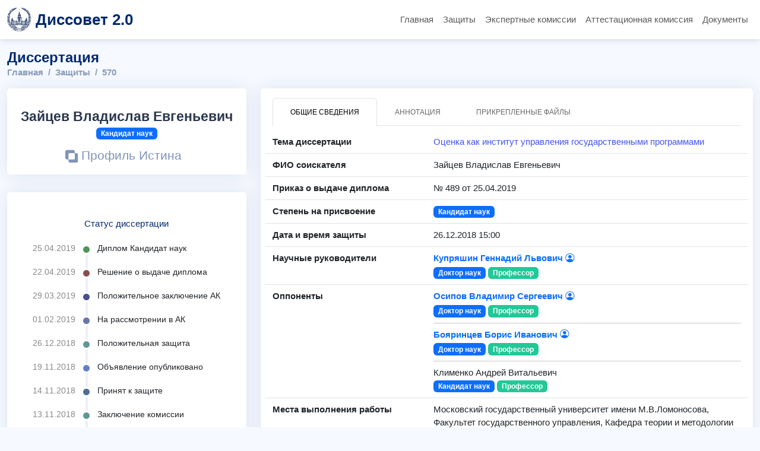

--- FILE ---
content_type: text/html; charset=UTF-8
request_url: https://dissovet.msu.ru/dissertation/570
body_size: 17263
content:
<!DOCTYPE html>
<html lang="ru">
<head>
    <meta charset="UTF-8">
    <meta name="viewport" content="width=device-width, initial-scale=1.0">

    <title>Кандидатская диссертация Владислава Евгеньевича Зайцева</title>
        <meta name="description" content="Тема диссертации: Оценка как институт управления государственными программами">

            <link rel="stylesheet" href="/build/224.4dddaaf1.css"><link rel="stylesheet" href="/build/app.00a81aa5.css">
        <link rel="stylesheet" href="/build/dissovet.16dc0d30.css">
    
            <script src="/build/runtime.725dd7e0.js" defer></script><script src="/build/224.26a9e77e.js" defer></script><script src="/build/app.42e160d9.js" defer></script>
        <script src="/build/dissovet.af3cd91a.js" defer></script>
    
            <script async src="https://elk.msu.ru:3000/script.js" data-website-id="86951e80-6207-4896-8d74-f54743b721f3"></script>
    
    <meta name="yandex-verification" content="8f6d6b79ddc29505"/>
</head>

<body>
    <header>
        <nav class="navbar navbar-expand-lg">
            <div class="container">
                <a class="navbar-brand d-flex align-items-center" href="/">
                    <img src="/msu-logo.gif" alt="Логотип МГУ" width="40" height="40" class="me-2">
                    <span class="fw-bold site-title">Диссовет 2.0 </span>
                </a>

                <button class="navbar-toggler" type="button" data-bs-toggle="collapse" data-bs-target="#navbarNav"
                        aria-controls="navbarNav" aria-expanded="false" aria-label="Переключить навигацию">
                    <span class="navbar-toggler-icon"></span>
                </button>

                <div class="collapse navbar-collapse mt-2 mt-lg-0" id="navbarNav">
                    <ul class="navbar-nav ms-auto mb-2 mb-lg-0">
                        <li class="nav-item">
                            <a class="nav-link " href="/">Главная</a>
                        </li>
                        <li class="nav-item">
                            <a class="nav-link " href="/dissertations">Защиты</a>
                        </li>
                        <li class="nav-item">
                            <a class="nav-link " href="/expert-commission">Экспертные комиссии</a>
                        </li>
                        <li class="nav-item">
                            <a class="nav-link " href="/attestation-commission">Аттестационная комиссия</a>
                        </li>
                        <li class="nav-item">
                            <a class="nav-link " href="/documents">Документы</a>
                        </li>
                    </ul>
                </div>
            </div>
        </nav>
    </header>

<main class="container" style="padding-top: 60px;">
        <br>

<div class="pagetitle">
	<h1>Диссертация</h1>
	<nav>
		<ol class="breadcrumb">
			<li class="breadcrumb-item"><a href="/">Главная</a></li>
			<li class="breadcrumb-item"><a href="/dissertations">Защиты</a></li>
			<li class="breadcrumb-item">570</li>
		</ol>
	</nav>
</div>

<section class="section dashboard profile">
	<div class="row">
		<!-- Левая колонка -->
		<div class="col-xl-4">
			<!-- Карточка: ФИО и уч. степень -->
			<div class="card">
				<div class="card-body profile-card pt-4 d-flex flex-column align-items-center text-center">
					<h2>Зайцев Владислав Евгеньевич</h2>

					
											<h3>
							<span class="badge bg-primary ">
								Кандидат наук
							</span>
						</h3>
					
											<div class="social-links mt-2">
							<a href="https://istina.msu.ru/workers/11247604" target="_blank">
								<i class="bi bi-exclude"></i> Профиль Истина
							</a>
						</div>
									</div>
			</div>
			<!-- Блок статусов -->
			<div class="card">
				<div class="card-body profile-card pt-4 d-flex flex-column align-items-center">
					<h4 class="card-title" style="text-align: left">Статус диссертации</h4>
					<div class="activity">
													<div class="activity-item d-flex ">
								<div class="activite-label">25.04.2019&nbsp;</div>
								<i class="bi bi-circle-fill activity-badge status-bullet-9 align-self-start"></i>
								<div class="activity-content">
									Диплом
																			Кандидат наук
																	</div>
							</div>
													<div class="activity-item d-flex ">
								<div class="activite-label">22.04.2019&nbsp;</div>
								<i class="bi bi-circle-fill activity-badge status-bullet-8 align-self-start"></i>
								<div class="activity-content">
									Решение о выдаче диплома
																	</div>
							</div>
													<div class="activity-item d-flex ">
								<div class="activite-label">29.03.2019&nbsp;</div>
								<i class="bi bi-circle-fill activity-badge status-bullet-7 align-self-start"></i>
								<div class="activity-content">
									Положительное заключение АК
																	</div>
							</div>
													<div class="activity-item d-flex ">
								<div class="activite-label">01.02.2019&nbsp;</div>
								<i class="bi bi-circle-fill activity-badge status-bullet-6 align-self-start"></i>
								<div class="activity-content">
									На рассмотрении в АК
																	</div>
							</div>
													<div class="activity-item d-flex ">
								<div class="activite-label">26.12.2018&nbsp;</div>
								<i class="bi bi-circle-fill activity-badge status-bullet-5 align-self-start"></i>
								<div class="activity-content">
									Положительная защита
																	</div>
							</div>
													<div class="activity-item d-flex ">
								<div class="activite-label">19.11.2018&nbsp;</div>
								<i class="bi bi-circle-fill activity-badge status-bullet-4 align-self-start"></i>
								<div class="activity-content">
									Объявление опубликовано
																	</div>
							</div>
													<div class="activity-item d-flex ">
								<div class="activite-label">14.11.2018&nbsp;</div>
								<i class="bi bi-circle-fill activity-badge status-bullet-3 align-self-start"></i>
								<div class="activity-content">
									Принят к защите
																	</div>
							</div>
													<div class="activity-item d-flex ">
								<div class="activite-label">13.11.2018&nbsp;</div>
								<i class="bi bi-circle-fill activity-badge status-bullet-2 align-self-start"></i>
								<div class="activity-content">
									Заключение комиссии
																	</div>
							</div>
													<div class="activity-item d-flex ">
								<div class="activite-label">06.11.2018&nbsp;</div>
								<i class="bi bi-circle-fill activity-badge status-bullet-1 align-self-start"></i>
								<div class="activity-content">
									Документы приняты
																	</div>
							</div>
											</div>
				</div>
			</div>
		</div>
		<!-- Правая колонка -->
		<div class="col-xl-8">
			<div class="card h-100">
				<div class="card-body pt-3">
					<!-- Вкладки -->
					<ul class="nav nav-tabs nav-tabs-bordered">
						<li class="nav-item">
							<button class="nav-link active" data-bs-toggle="tab" data-bs-target="#dissertation-overview">Общие сведения</button>
						</li>
						<li class="nav-item">
							<button class="nav-link" data-bs-toggle="tab" data-bs-target="#dissertation-annotation">Аннотация</button>
						</li>
						<li class="nav-item">
							<button class="nav-link" data-bs-toggle="tab" data-bs-target="#dissertation-files">Прикрепленные файлы</button>
						</li>
					</ul>
					<div class="tab-content pt-2">
						<!-- Вкладка: Общие сведения -->
						<div class="tab-pane fade show active" id="dissertation-overview">
															<div class="row py-2 border-bottom">
									<div class="col-4 label fw-bold">Тема диссертации</div>
									<div class="col-8">
										<a href="https://istina.msu.ru/dissertations/154448243" target="_blank">
											Оценка как институт управления государственными программами
										</a>
									</div>
								</div>
												
															<div class="row py-2 border-bottom">
									<div class="col-4 label fw-bold">ФИО соискателя</div>
									<div class="col-8">
																					Зайцев Владислав Евгеньевич
																			</div>
								</div>
							
															<div class="row py-2 border-bottom">
									<div class="col-4 label fw-bold">Приказ о выдаче диплома</div>
									<div class="col-8">
										№ 489 от 25.04.2019
									</div>
								</div>
							
															<div class="row py-2 border-bottom">
									<div class="col-4 label fw-bold">Степень на присвоение</div>
									<div class="col-8">
										<span class="badge bg-primary">Кандидат наук</span>
									</div>
								</div>
							
															<div class="row py-2 border-bottom">
									<div class="col-4 label fw-bold">Дата и время защиты</div>
									<div class="col-8">26.12.2018 15:00</div>
								</div>
							
							
															<div class="row py-2 border-bottom">
									<div class="col-4 label fw-bold">Научные руководители</div>
									<div class="col-8">
																					<a href="/dissovet-member/1514" class="text-primary fw-bold text-decoration-none">
												Купряшин Геннадий Львович
												<i class="bi bi-person-circle" style="position: relative; top: -2px;"></i><br/>
											</a>
																																									<span class="badge bg-primary">Доктор наук</span>
																															<span class="badge bg-color-academic-title">Профессор</span>
										
																			</div>
								</div>
							
															<div class="row py-2 border-bottom">
									<div class="col-4 label fw-bold">Оппоненты</div>
									<div class="col-8">
										                                                                                            <a href="/dissovet-member/732" class="text-primary fw-bold text-decoration-none">
                                                    Осипов Владимир Сергеевич
                                                    <i class="bi bi-person-circle" style="position: relative; top: -2px;"></i><br/>
                                                </a>
                                            																																		<span class="badge bg-primary">Доктор наук</span>
																																		<span class="badge bg-color-academic-title">Профессор</span>
																																		<hr class="my-2">
																					                                                                                            <a href="/dissovet-member/2594" class="text-primary fw-bold text-decoration-none">
                                                    Бояринцев Борис Иванович
                                                    <i class="bi bi-person-circle" style="position: relative; top: -2px;"></i><br/>
                                                </a>
                                            																																		<span class="badge bg-primary">Доктор наук</span>
																																		<span class="badge bg-color-academic-title">Профессор</span>
																																		<hr class="my-2">
																					                                                                                            Клименко Андрей Витальевич<br/>
                                            																																		<span class="badge bg-primary">Кандидат наук</span>
																																		<span class="badge bg-color-academic-title">Профессор</span>
																																									</div>
								</div>
							
															<div class="row py-2 border-bottom">
									<div class="col-4 label fw-bold">Места выполнения работы</div>
									<div class="col-8">
										Московский государственный университет имени M.B.Ломоносова, Факультет государственного управления, Кафедра теории и методологии государственного и муниципального управления<br/>
																				
									</div>
								</div>
							
															<div class="row py-2 border-bottom">
									<div class="col-4 label fw-bold">Специальности</div>
									<div class="col-8">
																					08.00.05  Экономика и управление народным хозяйством<br/>
																							<span class="badge bos-2c79e86e-f44b-11e6-88bc-005056b93200-bg-color">экономические науки</span>
																					
										
																			</div>
								</div>
							
															<div class="row py-2 border-bottom">
									<div class="col-4 label fw-bold">Диссертационный совет</div>
									<div class="col-8"><a href="/dissertation-council/08.03">МГУ.08.03</a></div>
								</div>
							
							
															<div class="row py-2 border-bottom">
									<div class="col-4 label fw-bold">Телефон совета</div>
									<div class="col-8">+7 495 930-71-46</div>
								</div>
							
													</div>

						<!-- Вкладка: Аннотация -->
						<div class="tab-pane fade" id="dissertation-annotation">
															<div class="row py-2">
									<div class="col-lg-9 col-md-8">
																																									<p>Цель – раскрыть сущность оценки в качестве института управления государственными программами и идентифицировать ряд проблем, обусловленных недостаточным учетом институционального содержания оценки в российской практике. Объектом настоящего исследования является оценка эффективности программно-целевых инструментов в рамках концепции бюджетирования, ориентированного на результат. Теоретическая и практическая значимость диссертационного исследования состоит в анализе и идентификации трудностей как практической реализации концепции бюджетирования, ориентированного на результат, в России, так и ее инструментального воплощения – государственных программ Российской Федерации. Автором раскрыто содержание оценки как института управления государственными программами и предложена методика сравнения уровня развития оценки в различных институциональных системах, что может использоваться в дальнейших исследованиях в области новой институциональной экономической теории, в теории и практике оценки программ.</p>
																			</div>
								</div>
													</div>

						<!-- Вкладка: Прикрепленные файлы -->
						<div class="tab-pane fade pt-3" id="dissertation-files">
							<table class="table table-striped" aria-label='files'>
								<thead>
									<tr>
										<th scope="col">#</th>
										<th scope="col">Название файла</th>
										<th scope="col">Размер</th>
									</tr>
								</thead>
								<tbody>
																														<tr>
												<td colspan="3" class="text-center">
													Нет прикрепленных файлов
												</td>
											</tr>
																											</tbody>
							</table>
						</div>
					</div>
				</div>
			</div>
		</div>
	</div>
</section>

<div style="height: 2rem;"></div>

    </main>

    <footer class="footer mt-auto py-3 bg-light border-top">
        <div class="container text-center">
            &copy; <a href="https://rcc.msu.ru" target="_blank" rel="noopener">НИВЦ МГУ имени М.В. Ломоносова</a>
        </div>
    </footer>
</body>

</html>
